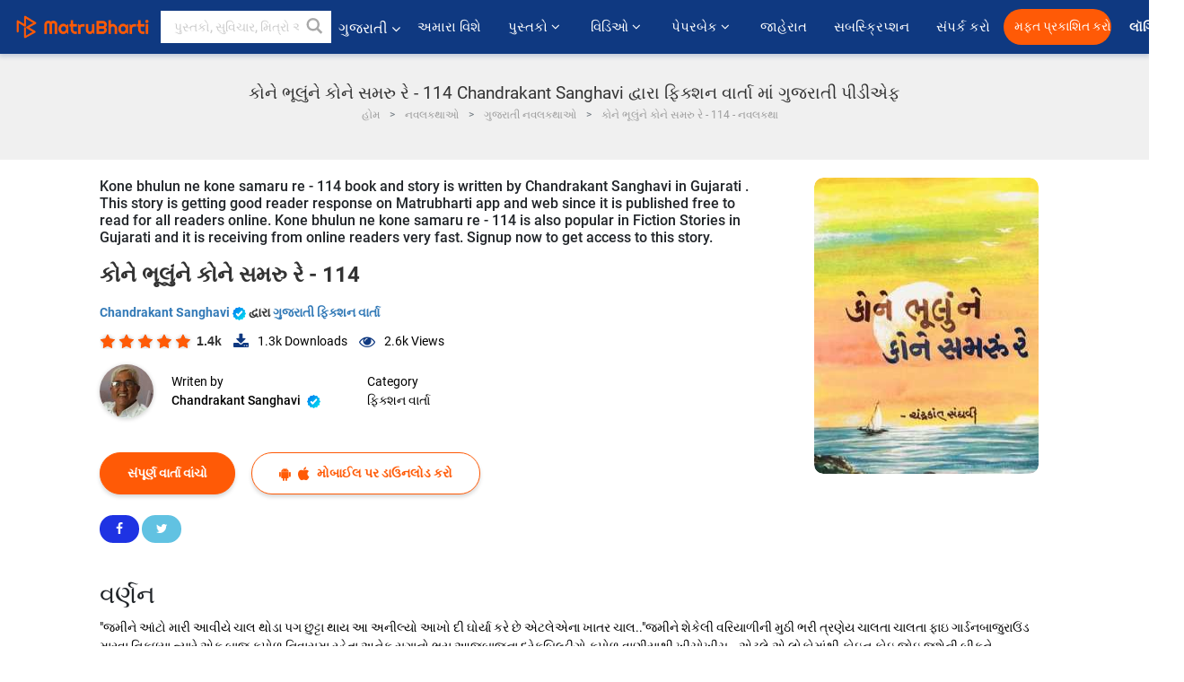

--- FILE ---
content_type: text/html; charset=utf-8
request_url: https://www.google.com/recaptcha/api2/anchor?ar=1&k=6LdW8rcrAAAAAEZUXX8yh4UZDLeW4UN6-85BZ7Ie&co=aHR0cHM6Ly9ndWphcmF0aS5tYXRydWJoYXJ0aS5jb206NDQz&hl=en&v=PoyoqOPhxBO7pBk68S4YbpHZ&size=normal&anchor-ms=20000&execute-ms=30000&cb=kljeuvlruv3i
body_size: 49713
content:
<!DOCTYPE HTML><html dir="ltr" lang="en"><head><meta http-equiv="Content-Type" content="text/html; charset=UTF-8">
<meta http-equiv="X-UA-Compatible" content="IE=edge">
<title>reCAPTCHA</title>
<style type="text/css">
/* cyrillic-ext */
@font-face {
  font-family: 'Roboto';
  font-style: normal;
  font-weight: 400;
  font-stretch: 100%;
  src: url(//fonts.gstatic.com/s/roboto/v48/KFO7CnqEu92Fr1ME7kSn66aGLdTylUAMa3GUBHMdazTgWw.woff2) format('woff2');
  unicode-range: U+0460-052F, U+1C80-1C8A, U+20B4, U+2DE0-2DFF, U+A640-A69F, U+FE2E-FE2F;
}
/* cyrillic */
@font-face {
  font-family: 'Roboto';
  font-style: normal;
  font-weight: 400;
  font-stretch: 100%;
  src: url(//fonts.gstatic.com/s/roboto/v48/KFO7CnqEu92Fr1ME7kSn66aGLdTylUAMa3iUBHMdazTgWw.woff2) format('woff2');
  unicode-range: U+0301, U+0400-045F, U+0490-0491, U+04B0-04B1, U+2116;
}
/* greek-ext */
@font-face {
  font-family: 'Roboto';
  font-style: normal;
  font-weight: 400;
  font-stretch: 100%;
  src: url(//fonts.gstatic.com/s/roboto/v48/KFO7CnqEu92Fr1ME7kSn66aGLdTylUAMa3CUBHMdazTgWw.woff2) format('woff2');
  unicode-range: U+1F00-1FFF;
}
/* greek */
@font-face {
  font-family: 'Roboto';
  font-style: normal;
  font-weight: 400;
  font-stretch: 100%;
  src: url(//fonts.gstatic.com/s/roboto/v48/KFO7CnqEu92Fr1ME7kSn66aGLdTylUAMa3-UBHMdazTgWw.woff2) format('woff2');
  unicode-range: U+0370-0377, U+037A-037F, U+0384-038A, U+038C, U+038E-03A1, U+03A3-03FF;
}
/* math */
@font-face {
  font-family: 'Roboto';
  font-style: normal;
  font-weight: 400;
  font-stretch: 100%;
  src: url(//fonts.gstatic.com/s/roboto/v48/KFO7CnqEu92Fr1ME7kSn66aGLdTylUAMawCUBHMdazTgWw.woff2) format('woff2');
  unicode-range: U+0302-0303, U+0305, U+0307-0308, U+0310, U+0312, U+0315, U+031A, U+0326-0327, U+032C, U+032F-0330, U+0332-0333, U+0338, U+033A, U+0346, U+034D, U+0391-03A1, U+03A3-03A9, U+03B1-03C9, U+03D1, U+03D5-03D6, U+03F0-03F1, U+03F4-03F5, U+2016-2017, U+2034-2038, U+203C, U+2040, U+2043, U+2047, U+2050, U+2057, U+205F, U+2070-2071, U+2074-208E, U+2090-209C, U+20D0-20DC, U+20E1, U+20E5-20EF, U+2100-2112, U+2114-2115, U+2117-2121, U+2123-214F, U+2190, U+2192, U+2194-21AE, U+21B0-21E5, U+21F1-21F2, U+21F4-2211, U+2213-2214, U+2216-22FF, U+2308-230B, U+2310, U+2319, U+231C-2321, U+2336-237A, U+237C, U+2395, U+239B-23B7, U+23D0, U+23DC-23E1, U+2474-2475, U+25AF, U+25B3, U+25B7, U+25BD, U+25C1, U+25CA, U+25CC, U+25FB, U+266D-266F, U+27C0-27FF, U+2900-2AFF, U+2B0E-2B11, U+2B30-2B4C, U+2BFE, U+3030, U+FF5B, U+FF5D, U+1D400-1D7FF, U+1EE00-1EEFF;
}
/* symbols */
@font-face {
  font-family: 'Roboto';
  font-style: normal;
  font-weight: 400;
  font-stretch: 100%;
  src: url(//fonts.gstatic.com/s/roboto/v48/KFO7CnqEu92Fr1ME7kSn66aGLdTylUAMaxKUBHMdazTgWw.woff2) format('woff2');
  unicode-range: U+0001-000C, U+000E-001F, U+007F-009F, U+20DD-20E0, U+20E2-20E4, U+2150-218F, U+2190, U+2192, U+2194-2199, U+21AF, U+21E6-21F0, U+21F3, U+2218-2219, U+2299, U+22C4-22C6, U+2300-243F, U+2440-244A, U+2460-24FF, U+25A0-27BF, U+2800-28FF, U+2921-2922, U+2981, U+29BF, U+29EB, U+2B00-2BFF, U+4DC0-4DFF, U+FFF9-FFFB, U+10140-1018E, U+10190-1019C, U+101A0, U+101D0-101FD, U+102E0-102FB, U+10E60-10E7E, U+1D2C0-1D2D3, U+1D2E0-1D37F, U+1F000-1F0FF, U+1F100-1F1AD, U+1F1E6-1F1FF, U+1F30D-1F30F, U+1F315, U+1F31C, U+1F31E, U+1F320-1F32C, U+1F336, U+1F378, U+1F37D, U+1F382, U+1F393-1F39F, U+1F3A7-1F3A8, U+1F3AC-1F3AF, U+1F3C2, U+1F3C4-1F3C6, U+1F3CA-1F3CE, U+1F3D4-1F3E0, U+1F3ED, U+1F3F1-1F3F3, U+1F3F5-1F3F7, U+1F408, U+1F415, U+1F41F, U+1F426, U+1F43F, U+1F441-1F442, U+1F444, U+1F446-1F449, U+1F44C-1F44E, U+1F453, U+1F46A, U+1F47D, U+1F4A3, U+1F4B0, U+1F4B3, U+1F4B9, U+1F4BB, U+1F4BF, U+1F4C8-1F4CB, U+1F4D6, U+1F4DA, U+1F4DF, U+1F4E3-1F4E6, U+1F4EA-1F4ED, U+1F4F7, U+1F4F9-1F4FB, U+1F4FD-1F4FE, U+1F503, U+1F507-1F50B, U+1F50D, U+1F512-1F513, U+1F53E-1F54A, U+1F54F-1F5FA, U+1F610, U+1F650-1F67F, U+1F687, U+1F68D, U+1F691, U+1F694, U+1F698, U+1F6AD, U+1F6B2, U+1F6B9-1F6BA, U+1F6BC, U+1F6C6-1F6CF, U+1F6D3-1F6D7, U+1F6E0-1F6EA, U+1F6F0-1F6F3, U+1F6F7-1F6FC, U+1F700-1F7FF, U+1F800-1F80B, U+1F810-1F847, U+1F850-1F859, U+1F860-1F887, U+1F890-1F8AD, U+1F8B0-1F8BB, U+1F8C0-1F8C1, U+1F900-1F90B, U+1F93B, U+1F946, U+1F984, U+1F996, U+1F9E9, U+1FA00-1FA6F, U+1FA70-1FA7C, U+1FA80-1FA89, U+1FA8F-1FAC6, U+1FACE-1FADC, U+1FADF-1FAE9, U+1FAF0-1FAF8, U+1FB00-1FBFF;
}
/* vietnamese */
@font-face {
  font-family: 'Roboto';
  font-style: normal;
  font-weight: 400;
  font-stretch: 100%;
  src: url(//fonts.gstatic.com/s/roboto/v48/KFO7CnqEu92Fr1ME7kSn66aGLdTylUAMa3OUBHMdazTgWw.woff2) format('woff2');
  unicode-range: U+0102-0103, U+0110-0111, U+0128-0129, U+0168-0169, U+01A0-01A1, U+01AF-01B0, U+0300-0301, U+0303-0304, U+0308-0309, U+0323, U+0329, U+1EA0-1EF9, U+20AB;
}
/* latin-ext */
@font-face {
  font-family: 'Roboto';
  font-style: normal;
  font-weight: 400;
  font-stretch: 100%;
  src: url(//fonts.gstatic.com/s/roboto/v48/KFO7CnqEu92Fr1ME7kSn66aGLdTylUAMa3KUBHMdazTgWw.woff2) format('woff2');
  unicode-range: U+0100-02BA, U+02BD-02C5, U+02C7-02CC, U+02CE-02D7, U+02DD-02FF, U+0304, U+0308, U+0329, U+1D00-1DBF, U+1E00-1E9F, U+1EF2-1EFF, U+2020, U+20A0-20AB, U+20AD-20C0, U+2113, U+2C60-2C7F, U+A720-A7FF;
}
/* latin */
@font-face {
  font-family: 'Roboto';
  font-style: normal;
  font-weight: 400;
  font-stretch: 100%;
  src: url(//fonts.gstatic.com/s/roboto/v48/KFO7CnqEu92Fr1ME7kSn66aGLdTylUAMa3yUBHMdazQ.woff2) format('woff2');
  unicode-range: U+0000-00FF, U+0131, U+0152-0153, U+02BB-02BC, U+02C6, U+02DA, U+02DC, U+0304, U+0308, U+0329, U+2000-206F, U+20AC, U+2122, U+2191, U+2193, U+2212, U+2215, U+FEFF, U+FFFD;
}
/* cyrillic-ext */
@font-face {
  font-family: 'Roboto';
  font-style: normal;
  font-weight: 500;
  font-stretch: 100%;
  src: url(//fonts.gstatic.com/s/roboto/v48/KFO7CnqEu92Fr1ME7kSn66aGLdTylUAMa3GUBHMdazTgWw.woff2) format('woff2');
  unicode-range: U+0460-052F, U+1C80-1C8A, U+20B4, U+2DE0-2DFF, U+A640-A69F, U+FE2E-FE2F;
}
/* cyrillic */
@font-face {
  font-family: 'Roboto';
  font-style: normal;
  font-weight: 500;
  font-stretch: 100%;
  src: url(//fonts.gstatic.com/s/roboto/v48/KFO7CnqEu92Fr1ME7kSn66aGLdTylUAMa3iUBHMdazTgWw.woff2) format('woff2');
  unicode-range: U+0301, U+0400-045F, U+0490-0491, U+04B0-04B1, U+2116;
}
/* greek-ext */
@font-face {
  font-family: 'Roboto';
  font-style: normal;
  font-weight: 500;
  font-stretch: 100%;
  src: url(//fonts.gstatic.com/s/roboto/v48/KFO7CnqEu92Fr1ME7kSn66aGLdTylUAMa3CUBHMdazTgWw.woff2) format('woff2');
  unicode-range: U+1F00-1FFF;
}
/* greek */
@font-face {
  font-family: 'Roboto';
  font-style: normal;
  font-weight: 500;
  font-stretch: 100%;
  src: url(//fonts.gstatic.com/s/roboto/v48/KFO7CnqEu92Fr1ME7kSn66aGLdTylUAMa3-UBHMdazTgWw.woff2) format('woff2');
  unicode-range: U+0370-0377, U+037A-037F, U+0384-038A, U+038C, U+038E-03A1, U+03A3-03FF;
}
/* math */
@font-face {
  font-family: 'Roboto';
  font-style: normal;
  font-weight: 500;
  font-stretch: 100%;
  src: url(//fonts.gstatic.com/s/roboto/v48/KFO7CnqEu92Fr1ME7kSn66aGLdTylUAMawCUBHMdazTgWw.woff2) format('woff2');
  unicode-range: U+0302-0303, U+0305, U+0307-0308, U+0310, U+0312, U+0315, U+031A, U+0326-0327, U+032C, U+032F-0330, U+0332-0333, U+0338, U+033A, U+0346, U+034D, U+0391-03A1, U+03A3-03A9, U+03B1-03C9, U+03D1, U+03D5-03D6, U+03F0-03F1, U+03F4-03F5, U+2016-2017, U+2034-2038, U+203C, U+2040, U+2043, U+2047, U+2050, U+2057, U+205F, U+2070-2071, U+2074-208E, U+2090-209C, U+20D0-20DC, U+20E1, U+20E5-20EF, U+2100-2112, U+2114-2115, U+2117-2121, U+2123-214F, U+2190, U+2192, U+2194-21AE, U+21B0-21E5, U+21F1-21F2, U+21F4-2211, U+2213-2214, U+2216-22FF, U+2308-230B, U+2310, U+2319, U+231C-2321, U+2336-237A, U+237C, U+2395, U+239B-23B7, U+23D0, U+23DC-23E1, U+2474-2475, U+25AF, U+25B3, U+25B7, U+25BD, U+25C1, U+25CA, U+25CC, U+25FB, U+266D-266F, U+27C0-27FF, U+2900-2AFF, U+2B0E-2B11, U+2B30-2B4C, U+2BFE, U+3030, U+FF5B, U+FF5D, U+1D400-1D7FF, U+1EE00-1EEFF;
}
/* symbols */
@font-face {
  font-family: 'Roboto';
  font-style: normal;
  font-weight: 500;
  font-stretch: 100%;
  src: url(//fonts.gstatic.com/s/roboto/v48/KFO7CnqEu92Fr1ME7kSn66aGLdTylUAMaxKUBHMdazTgWw.woff2) format('woff2');
  unicode-range: U+0001-000C, U+000E-001F, U+007F-009F, U+20DD-20E0, U+20E2-20E4, U+2150-218F, U+2190, U+2192, U+2194-2199, U+21AF, U+21E6-21F0, U+21F3, U+2218-2219, U+2299, U+22C4-22C6, U+2300-243F, U+2440-244A, U+2460-24FF, U+25A0-27BF, U+2800-28FF, U+2921-2922, U+2981, U+29BF, U+29EB, U+2B00-2BFF, U+4DC0-4DFF, U+FFF9-FFFB, U+10140-1018E, U+10190-1019C, U+101A0, U+101D0-101FD, U+102E0-102FB, U+10E60-10E7E, U+1D2C0-1D2D3, U+1D2E0-1D37F, U+1F000-1F0FF, U+1F100-1F1AD, U+1F1E6-1F1FF, U+1F30D-1F30F, U+1F315, U+1F31C, U+1F31E, U+1F320-1F32C, U+1F336, U+1F378, U+1F37D, U+1F382, U+1F393-1F39F, U+1F3A7-1F3A8, U+1F3AC-1F3AF, U+1F3C2, U+1F3C4-1F3C6, U+1F3CA-1F3CE, U+1F3D4-1F3E0, U+1F3ED, U+1F3F1-1F3F3, U+1F3F5-1F3F7, U+1F408, U+1F415, U+1F41F, U+1F426, U+1F43F, U+1F441-1F442, U+1F444, U+1F446-1F449, U+1F44C-1F44E, U+1F453, U+1F46A, U+1F47D, U+1F4A3, U+1F4B0, U+1F4B3, U+1F4B9, U+1F4BB, U+1F4BF, U+1F4C8-1F4CB, U+1F4D6, U+1F4DA, U+1F4DF, U+1F4E3-1F4E6, U+1F4EA-1F4ED, U+1F4F7, U+1F4F9-1F4FB, U+1F4FD-1F4FE, U+1F503, U+1F507-1F50B, U+1F50D, U+1F512-1F513, U+1F53E-1F54A, U+1F54F-1F5FA, U+1F610, U+1F650-1F67F, U+1F687, U+1F68D, U+1F691, U+1F694, U+1F698, U+1F6AD, U+1F6B2, U+1F6B9-1F6BA, U+1F6BC, U+1F6C6-1F6CF, U+1F6D3-1F6D7, U+1F6E0-1F6EA, U+1F6F0-1F6F3, U+1F6F7-1F6FC, U+1F700-1F7FF, U+1F800-1F80B, U+1F810-1F847, U+1F850-1F859, U+1F860-1F887, U+1F890-1F8AD, U+1F8B0-1F8BB, U+1F8C0-1F8C1, U+1F900-1F90B, U+1F93B, U+1F946, U+1F984, U+1F996, U+1F9E9, U+1FA00-1FA6F, U+1FA70-1FA7C, U+1FA80-1FA89, U+1FA8F-1FAC6, U+1FACE-1FADC, U+1FADF-1FAE9, U+1FAF0-1FAF8, U+1FB00-1FBFF;
}
/* vietnamese */
@font-face {
  font-family: 'Roboto';
  font-style: normal;
  font-weight: 500;
  font-stretch: 100%;
  src: url(//fonts.gstatic.com/s/roboto/v48/KFO7CnqEu92Fr1ME7kSn66aGLdTylUAMa3OUBHMdazTgWw.woff2) format('woff2');
  unicode-range: U+0102-0103, U+0110-0111, U+0128-0129, U+0168-0169, U+01A0-01A1, U+01AF-01B0, U+0300-0301, U+0303-0304, U+0308-0309, U+0323, U+0329, U+1EA0-1EF9, U+20AB;
}
/* latin-ext */
@font-face {
  font-family: 'Roboto';
  font-style: normal;
  font-weight: 500;
  font-stretch: 100%;
  src: url(//fonts.gstatic.com/s/roboto/v48/KFO7CnqEu92Fr1ME7kSn66aGLdTylUAMa3KUBHMdazTgWw.woff2) format('woff2');
  unicode-range: U+0100-02BA, U+02BD-02C5, U+02C7-02CC, U+02CE-02D7, U+02DD-02FF, U+0304, U+0308, U+0329, U+1D00-1DBF, U+1E00-1E9F, U+1EF2-1EFF, U+2020, U+20A0-20AB, U+20AD-20C0, U+2113, U+2C60-2C7F, U+A720-A7FF;
}
/* latin */
@font-face {
  font-family: 'Roboto';
  font-style: normal;
  font-weight: 500;
  font-stretch: 100%;
  src: url(//fonts.gstatic.com/s/roboto/v48/KFO7CnqEu92Fr1ME7kSn66aGLdTylUAMa3yUBHMdazQ.woff2) format('woff2');
  unicode-range: U+0000-00FF, U+0131, U+0152-0153, U+02BB-02BC, U+02C6, U+02DA, U+02DC, U+0304, U+0308, U+0329, U+2000-206F, U+20AC, U+2122, U+2191, U+2193, U+2212, U+2215, U+FEFF, U+FFFD;
}
/* cyrillic-ext */
@font-face {
  font-family: 'Roboto';
  font-style: normal;
  font-weight: 900;
  font-stretch: 100%;
  src: url(//fonts.gstatic.com/s/roboto/v48/KFO7CnqEu92Fr1ME7kSn66aGLdTylUAMa3GUBHMdazTgWw.woff2) format('woff2');
  unicode-range: U+0460-052F, U+1C80-1C8A, U+20B4, U+2DE0-2DFF, U+A640-A69F, U+FE2E-FE2F;
}
/* cyrillic */
@font-face {
  font-family: 'Roboto';
  font-style: normal;
  font-weight: 900;
  font-stretch: 100%;
  src: url(//fonts.gstatic.com/s/roboto/v48/KFO7CnqEu92Fr1ME7kSn66aGLdTylUAMa3iUBHMdazTgWw.woff2) format('woff2');
  unicode-range: U+0301, U+0400-045F, U+0490-0491, U+04B0-04B1, U+2116;
}
/* greek-ext */
@font-face {
  font-family: 'Roboto';
  font-style: normal;
  font-weight: 900;
  font-stretch: 100%;
  src: url(//fonts.gstatic.com/s/roboto/v48/KFO7CnqEu92Fr1ME7kSn66aGLdTylUAMa3CUBHMdazTgWw.woff2) format('woff2');
  unicode-range: U+1F00-1FFF;
}
/* greek */
@font-face {
  font-family: 'Roboto';
  font-style: normal;
  font-weight: 900;
  font-stretch: 100%;
  src: url(//fonts.gstatic.com/s/roboto/v48/KFO7CnqEu92Fr1ME7kSn66aGLdTylUAMa3-UBHMdazTgWw.woff2) format('woff2');
  unicode-range: U+0370-0377, U+037A-037F, U+0384-038A, U+038C, U+038E-03A1, U+03A3-03FF;
}
/* math */
@font-face {
  font-family: 'Roboto';
  font-style: normal;
  font-weight: 900;
  font-stretch: 100%;
  src: url(//fonts.gstatic.com/s/roboto/v48/KFO7CnqEu92Fr1ME7kSn66aGLdTylUAMawCUBHMdazTgWw.woff2) format('woff2');
  unicode-range: U+0302-0303, U+0305, U+0307-0308, U+0310, U+0312, U+0315, U+031A, U+0326-0327, U+032C, U+032F-0330, U+0332-0333, U+0338, U+033A, U+0346, U+034D, U+0391-03A1, U+03A3-03A9, U+03B1-03C9, U+03D1, U+03D5-03D6, U+03F0-03F1, U+03F4-03F5, U+2016-2017, U+2034-2038, U+203C, U+2040, U+2043, U+2047, U+2050, U+2057, U+205F, U+2070-2071, U+2074-208E, U+2090-209C, U+20D0-20DC, U+20E1, U+20E5-20EF, U+2100-2112, U+2114-2115, U+2117-2121, U+2123-214F, U+2190, U+2192, U+2194-21AE, U+21B0-21E5, U+21F1-21F2, U+21F4-2211, U+2213-2214, U+2216-22FF, U+2308-230B, U+2310, U+2319, U+231C-2321, U+2336-237A, U+237C, U+2395, U+239B-23B7, U+23D0, U+23DC-23E1, U+2474-2475, U+25AF, U+25B3, U+25B7, U+25BD, U+25C1, U+25CA, U+25CC, U+25FB, U+266D-266F, U+27C0-27FF, U+2900-2AFF, U+2B0E-2B11, U+2B30-2B4C, U+2BFE, U+3030, U+FF5B, U+FF5D, U+1D400-1D7FF, U+1EE00-1EEFF;
}
/* symbols */
@font-face {
  font-family: 'Roboto';
  font-style: normal;
  font-weight: 900;
  font-stretch: 100%;
  src: url(//fonts.gstatic.com/s/roboto/v48/KFO7CnqEu92Fr1ME7kSn66aGLdTylUAMaxKUBHMdazTgWw.woff2) format('woff2');
  unicode-range: U+0001-000C, U+000E-001F, U+007F-009F, U+20DD-20E0, U+20E2-20E4, U+2150-218F, U+2190, U+2192, U+2194-2199, U+21AF, U+21E6-21F0, U+21F3, U+2218-2219, U+2299, U+22C4-22C6, U+2300-243F, U+2440-244A, U+2460-24FF, U+25A0-27BF, U+2800-28FF, U+2921-2922, U+2981, U+29BF, U+29EB, U+2B00-2BFF, U+4DC0-4DFF, U+FFF9-FFFB, U+10140-1018E, U+10190-1019C, U+101A0, U+101D0-101FD, U+102E0-102FB, U+10E60-10E7E, U+1D2C0-1D2D3, U+1D2E0-1D37F, U+1F000-1F0FF, U+1F100-1F1AD, U+1F1E6-1F1FF, U+1F30D-1F30F, U+1F315, U+1F31C, U+1F31E, U+1F320-1F32C, U+1F336, U+1F378, U+1F37D, U+1F382, U+1F393-1F39F, U+1F3A7-1F3A8, U+1F3AC-1F3AF, U+1F3C2, U+1F3C4-1F3C6, U+1F3CA-1F3CE, U+1F3D4-1F3E0, U+1F3ED, U+1F3F1-1F3F3, U+1F3F5-1F3F7, U+1F408, U+1F415, U+1F41F, U+1F426, U+1F43F, U+1F441-1F442, U+1F444, U+1F446-1F449, U+1F44C-1F44E, U+1F453, U+1F46A, U+1F47D, U+1F4A3, U+1F4B0, U+1F4B3, U+1F4B9, U+1F4BB, U+1F4BF, U+1F4C8-1F4CB, U+1F4D6, U+1F4DA, U+1F4DF, U+1F4E3-1F4E6, U+1F4EA-1F4ED, U+1F4F7, U+1F4F9-1F4FB, U+1F4FD-1F4FE, U+1F503, U+1F507-1F50B, U+1F50D, U+1F512-1F513, U+1F53E-1F54A, U+1F54F-1F5FA, U+1F610, U+1F650-1F67F, U+1F687, U+1F68D, U+1F691, U+1F694, U+1F698, U+1F6AD, U+1F6B2, U+1F6B9-1F6BA, U+1F6BC, U+1F6C6-1F6CF, U+1F6D3-1F6D7, U+1F6E0-1F6EA, U+1F6F0-1F6F3, U+1F6F7-1F6FC, U+1F700-1F7FF, U+1F800-1F80B, U+1F810-1F847, U+1F850-1F859, U+1F860-1F887, U+1F890-1F8AD, U+1F8B0-1F8BB, U+1F8C0-1F8C1, U+1F900-1F90B, U+1F93B, U+1F946, U+1F984, U+1F996, U+1F9E9, U+1FA00-1FA6F, U+1FA70-1FA7C, U+1FA80-1FA89, U+1FA8F-1FAC6, U+1FACE-1FADC, U+1FADF-1FAE9, U+1FAF0-1FAF8, U+1FB00-1FBFF;
}
/* vietnamese */
@font-face {
  font-family: 'Roboto';
  font-style: normal;
  font-weight: 900;
  font-stretch: 100%;
  src: url(//fonts.gstatic.com/s/roboto/v48/KFO7CnqEu92Fr1ME7kSn66aGLdTylUAMa3OUBHMdazTgWw.woff2) format('woff2');
  unicode-range: U+0102-0103, U+0110-0111, U+0128-0129, U+0168-0169, U+01A0-01A1, U+01AF-01B0, U+0300-0301, U+0303-0304, U+0308-0309, U+0323, U+0329, U+1EA0-1EF9, U+20AB;
}
/* latin-ext */
@font-face {
  font-family: 'Roboto';
  font-style: normal;
  font-weight: 900;
  font-stretch: 100%;
  src: url(//fonts.gstatic.com/s/roboto/v48/KFO7CnqEu92Fr1ME7kSn66aGLdTylUAMa3KUBHMdazTgWw.woff2) format('woff2');
  unicode-range: U+0100-02BA, U+02BD-02C5, U+02C7-02CC, U+02CE-02D7, U+02DD-02FF, U+0304, U+0308, U+0329, U+1D00-1DBF, U+1E00-1E9F, U+1EF2-1EFF, U+2020, U+20A0-20AB, U+20AD-20C0, U+2113, U+2C60-2C7F, U+A720-A7FF;
}
/* latin */
@font-face {
  font-family: 'Roboto';
  font-style: normal;
  font-weight: 900;
  font-stretch: 100%;
  src: url(//fonts.gstatic.com/s/roboto/v48/KFO7CnqEu92Fr1ME7kSn66aGLdTylUAMa3yUBHMdazQ.woff2) format('woff2');
  unicode-range: U+0000-00FF, U+0131, U+0152-0153, U+02BB-02BC, U+02C6, U+02DA, U+02DC, U+0304, U+0308, U+0329, U+2000-206F, U+20AC, U+2122, U+2191, U+2193, U+2212, U+2215, U+FEFF, U+FFFD;
}

</style>
<link rel="stylesheet" type="text/css" href="https://www.gstatic.com/recaptcha/releases/PoyoqOPhxBO7pBk68S4YbpHZ/styles__ltr.css">
<script nonce="79PUXE39OrcJVBp3BZfxkw" type="text/javascript">window['__recaptcha_api'] = 'https://www.google.com/recaptcha/api2/';</script>
<script type="text/javascript" src="https://www.gstatic.com/recaptcha/releases/PoyoqOPhxBO7pBk68S4YbpHZ/recaptcha__en.js" nonce="79PUXE39OrcJVBp3BZfxkw">
      
    </script></head>
<body><div id="rc-anchor-alert" class="rc-anchor-alert"></div>
<input type="hidden" id="recaptcha-token" value="[base64]">
<script type="text/javascript" nonce="79PUXE39OrcJVBp3BZfxkw">
      recaptcha.anchor.Main.init("[\x22ainput\x22,[\x22bgdata\x22,\x22\x22,\[base64]/[base64]/[base64]/ZyhXLGgpOnEoW04sMjEsbF0sVywwKSxoKSxmYWxzZSxmYWxzZSl9Y2F0Y2goayl7RygzNTgsVyk/[base64]/[base64]/[base64]/[base64]/[base64]/[base64]/[base64]/bmV3IEJbT10oRFswXSk6dz09Mj9uZXcgQltPXShEWzBdLERbMV0pOnc9PTM/bmV3IEJbT10oRFswXSxEWzFdLERbMl0pOnc9PTQ/[base64]/[base64]/[base64]/[base64]/[base64]\\u003d\x22,\[base64]\\u003d\\u003d\x22,\[base64]/woPDkcO5woQnwq3DosKhwrbCosKyVT44wpbChlHDs2oiwqvCocKjwpY/H8KZw5dcBsKqwrMMC8KFwqDCpcKUXMOkFcKQw7PCnUrDnMK3w6onX8OrKsK/WsO4w6nCrcOoPcOyYwLDoCQsw5lfw6LDqMOzK8O4EMOfKMOKH00GRQPCuwjCm8KVPiBew6cQw6PDlUNfNRLCviNmZsOLIsOBw4nDqsOzwrnCtATCs2TDil97w4fCtifCjMOIwp3DkjbDpcKlwpdmw5Nvw60Iw6oqOS/CsgfDtV8Hw4HCixFMG8OMwoo+wo5pB8K/[base64]/WA3Co8KnwoIvwop3wqrCl8Kiw5rDiktjazBNw7JFG08VRCPDlcKgwqt4bUNWc2shwr3CnHXDuXzDlj3Ctj/Do8KHeioFw6nDjh1Uw4DChcOYAgnDhcOXeMK5wqZ3SsK6w5BVOD7DlG7DnULDilpXwolFw6crVcKFw7kfwppPMhV/[base64]/[base64]/DqsOQw5ExJlnChcObYBFGIcKFw6fCq8KhwpXCncOkwrXDh8KCw4vCoUMwMsOzwpRoYxhTwr/CkwTCucKEworDrMK8FcKXwoDCksOgwonClwE5wrN2aMKMwrBWw7Eew5PCtsOFSWnDi3HDgDF0w4NUIcOLwpvDs8KedsOlw5fCiMKvw7FLNTDDjsK+wrbCvcOSYX7DuV12wqrDgS0/w7bCvnHCowRacEZeUcORInlJWlDDu3PCscOjw7PCssOZEW3CqE/[base64]/[base64]/Cp8Kbw5wRNMKsV8OmTwlTw5R0wqPCnCzCjsKgw4HCncK3w4jDgBElwoXDqkY4wpDCssKyWsORwo3CpMODfBHDq8KfTMKfEsKvw6p+H8OUYGDDlcKmBGHDmcOywrfDi8OrLMKJw4/[base64]/Co2FCAMKNwpnCuGkHwpbDosONFcOnw6bCmMO8R3BSw53CkBwQwoHCqMKyJ0QoesKgFADCpcKDwpzDuB1yCsK4N33DkcKzeyscYMOBOnBnw6PDun0Xw7gwM2vDt8OpwqPDl8OfwrvDscOjVMO/[base64]/DhkDChj7Dsic6wr46P8Ogw5JgUsOedsKpBcOiwrJFJzbDocK/w45PGcO3wqlqwqjClhtYw7LDpW1mfExXFgTChMK5w6ogwrTDq8Odw49ww4bDthYQw78JQMKNasO0L8KgwqrCiMKgJDHCigM1w4Mswrg8woYew4pjLsKcw7LCtgo8T8O2PXrDr8KkbnPCs2t4YlLDmi3DmQLDlsK1wpsmwoh5NRfDmBA6wo/DmcKQw4F7RsK1PiPDpDzCnMO0w50dL8Otw4BSBcKywpLCssOzw7rDnMKtw55Lw7QVBMO0w4gjw6DCviRDQsOOw5DChX1jwqfCtMKGEC9lw4hCwpLCh8KrwpsfKcKXwp4/worCssO1CsK7RMKsw4w5XT3Cm8OXwox9fDfCnGDCtwhKw5/Cr0sxwofCjsOuN8KnPzMGwozDpsKAOW/Dg8KWImnDoxTDrz7Dgn8vQMO/RMKZWMO5w7Z/w6s/wqfDgsKZwoHCgDDClcOFw6cSw4vDpFXDnxZlKBI+NAbCmsKfwqAOAcOjwqhEwq4vwqhfacKnw4PCt8OFTWNZDcOMwrxfw6vCkQxRKsOnamrCm8K9HMK/[base64]/wqXDpcOlw4l8GHsxwopwesKvFgjDgsKHwpUKw5HDl8OnAsKJEsOtT8OZA8KTw5bDp8O9wobDoA7Co8OvYcOhwr88ImDDoQzCpcKjw7bDp8Ktw4TCiyLCu8KpwrkPasK1ZsKJcUAVw5V+woYaJlYRF8OyXxHCpBbCjsO7FT/CtQ/CiG8ANMKtwrfDmsOBwpNFw5gawolrAMO/DcKADcKrw5IhVMK8w4UiCwTDhsK2csKVwrvDgcOvOsKJBAHCk0RWw6pIVCPCphU5OMKkwqrDpifDvDtkM8OdCGfCtAjChsO3U8OSwoPDtHFyMsOHNsO6wqIjwr/DkCzDv18Xw5LDtcKIcsOhBsOzw7xjw5pyWMOzNQ0Mw7UXAEPDhsKZw5lwJcOowrbDv1hZMMOJwq7Do8Ojw5zDoFISesK6JcKrwo80HE41w59AworClcOww68BXQ/[base64]/DuUgpwpAwwrbDkGFodsK9WiZmw5DChTTCgcOvUcOTXsOtw5nDgMKIbMK2w7jDmcOPwqQQY3cowqvCrMKZw5JzccOedcKZwpd8esKowoxPw6rCv8KycsOTw6/[base64]/DtsObw5dPCT/DhEjDncOaw549wqHDiXLDoQkvwrnCoijCtMOmP2Z7K0nCkmTDn8OWwoDDsMKrQzLDtkTDusOKFsOCw4/CkUNUwos8EMKwQzFhScO+w54Kwq/[base64]/HMOew7PDjMOoEcO3w5I7C8KSwqxgwpgWwqzCmMK2V8KdwovCkMOsI8Onw5rDlMOuw7zDtUPDlhRnw70VIMKPwofDgsKAbsKiw4vDi8O0IlgQw4fDtsOfJ8KvesKWwpwjTMOrMMKBw5VcXcKfWhZxwqPCj8OJIGl1XcKxwonCpw5Qdm/Cj8OrBcKRSnUuSHDDqsKqBxhLblkCDcK8QgDDhcOiXMKvC8OdwqLCnsKedT/[base64]/DncOMOWUBw7NUGSBVGcOREsOZGsKKwpVHwqBFNhAKw4fDnFFLw5Myw6rCqzMiwpTChcOOwrTCpzxkRix6axbClMOLChcdwoAifsOJw51ee8OIKMK4w73Duj3DicOIw6TCsiAuwq/DjzzCvcKFTsKDw53CqTVpw4pJG8OLw5dPXkPCnUBvVcOkwq3CrsOMw5zCoC10woYBeDLCuFDDrTTDl8ONeiVtw7DDjcKkw4TDqMKAw4vCucOrHU/[base64]/CicO4MXAiMV3DmsOlwqjCiE4kV8Ohw53ChzoNOxPCtFXDu30Uw4xMCsObworCp8KzD3w4w7LCs3vCrBkjw4wDwpjCk3VNZxgSwozCmcK4LMKhHzfClGfDg8KnwpnDk11jVcKiTU/[base64]/CpsOUXVDDosOtwp7Cjxs4ZcOmVMONw68UecOUw6rCmy4swpDDh8OlY2DDnRXDpMKUw7XDgF3ClENyCsKcGAbDpUbCmMOsw6sFZcKVTRgZRMKmw6vCoC3DosK/P8O5w6fCt8Krw5Q+UBvDs1rDswI7w71WwrzDqcKxwr/CmsKww4/CuydwQMKWeksyM3nDp3QGwr7Du1XCqHHCpcOkw7psw69bAsK6J8KZRMKmw7M6RAzDksKCw7N5fsKicRDCvMKWwo7DnsOkCkzCnmVdZcK9w7vDhFXCj0HDmWfCsMKTaMOFwo5Ue8OFKSpHNsOBw6jCqsK2w4dQCCPDhsOIwq7CtWjDgTXDtnUCZcOWVcOQwq/CksOowpbCqx3DqsONGMKvAnPCocKcwpRXWmrDqB/DscOPQQhyw5tAw6dKw75dw63CuMOtJMOpw6vCoMOpfjoMwowhw5Qwa8OvJ39TwpBSw6PCisOAZjZLLsOSwrXDt8OHwq7CsyYnBMOhJ8KqdzoUUUvCiG4Yw5vDtsOpwrXCqsKkw6DDo8OowqUrwpjDgC4Mwpp/D0NqGsKDw7XDg3/CgCTDv3J6w4DCksKMBHjCjgxdWW/CvnTCv2sgwolpw4HDnMKSw4TDsFHDusKxw7LCrcOAwohnH8OHLsOhOxZ2KVwEHcK4w4hdwqhywplTw70Qw6lrw5ARw6nDtsO+MjREwrlHekLDlsKmGsKAw53Cs8K8M8OHFj7Dpi/DlcKqGTXCnsK/wqHCsMOsZ8OZd8O5IcK4eRrDtMKXbxI0w7IEGMOiw5Evwp/Dm8KgMjB7wqwrQcKjfMKcESHDrEPDosKqe8OXUcOsZMKwZ1d3w4E2wqsgw6RbUsOpw5XClFrDhMO9w67Ck8O4w5rCi8KYw6fCmMOgw6rDhDZTUVNqYMKuwpw+NXXCnxzDrCvCk8KzOsKKw4ISdcKWJsKjDMONdkFUdsOzDAkrKSDCo3jDvDBPcMORwq7Dq8Ktw7BPOi/DrAdrw7PDkTHDgQNLwqjDusOZNxzChxDCtsKjLzDDi1fCmMKyNsO3acOtw7HDgMKWw4g/w5HCqsKOeTzCl2TCo17Ckk84w4DDmUwTQVMIP8OjTMKbw7rDvsKMO8OAwrFBd8O8w6DDpcOVw6zCmMKuw4TCnjvCpUnClG9EY0vDlxDDh1PCusOUcsK1YUF8LU/CgsKLbnfDhcK9w7nDsMOTXjpxwqTClhfDh8Kfwq18w5I1GcKKKcK0aMKRNCjDnxzCgcO0IHNcw5dqwo1YwrDDiGw7TGcyG8O1w4llSn7CmMKCdMKzHcOVw755w6PDrg/Ci0LClw/DhsKWLsKgGil+NmgZcMKXB8KjGcO9IjcswpTDtCzCusO4W8OWwozClcONw6k/QsKUw57CtgTDssOSwrjCvQ8ow4lGw5nDvcK5wqvCiT7Dt0Aiw6jCqMKmw5wqwqPDnQscwr/Ck3lnOcOoM8OzwpRtw7luw5bCn8OaAh5Xw7lIw7/CgV3DnXPDhULDnH8qw7EhMMKYUTzDsThCU0Qmf8K8woLCoBhaw7vDg8Ouwo/DgnEJZmgsw47CsV/[base64]/V3DCuSjCksKgP8KPan7CmHVTVcKDwqRBw5BRwpzCv8OnwrvCiMK9A8O6akzDoMObwpnCvAdGwrUveMKfw7hOVsOkMFPCqWLCvCkcHsK7cF7DncK+wqzCkSbDvj/DusKsZG5/wrjCtQ7CpQfCgRB2HMKKZcOSCULDosKawoLDmsK/cyLCsmhwK8KWEsKPwqgtw7zCkcO+F8Kkw4zCtRfCoR3CskUQdMKCSD0bw7DCsRlEYcKnwqTCh1LCoj8MwoFfwo8eMWDChk/Dg0/DjAXDu0DDiCPChMOfwo9Xw4piw57CkEFEwqBDwpnCqSLCgMKNw6/[base64]/CuS/Dnk/DvBV4L8O+wrJAw7grB8OZwpDDmsKXVi/[base64]/Co37ClsKDwr/DqcKrwpzCsQ7ChsK2d0rDp8OewobDlMKdwqnDhcOfJVTCmCvDj8OUw5LDj8OWXcKxw6jDu1gkFB0ZQ8Onf1ZcScO3HsOSAUZ1wq/Ds8O9acOTREQiwofDlU0Ww54xCsKuwrfDu3Iqw7g3JMKtw6bCr8OKwo/DkMK3U8ObWABWUgvDpMO5wrwxwpJtTG0Mw5nDtnTDnMKjwovCpcOXwqfCgMOrw40PXMOdYQHCtFHCgMOZwoNmBMKgIRPCsSfDnsO0w5nDlMKbfzrCh8KXNwbCrmosAMOzwqzDr8Khw5QOH2dNd0HCjsK4w6EecsOjAk/[base64]/[base64]/w6bCt8KJcMOkwrluAsKfKMKUSnV4w4DDoS3DiMO8wr3DhnjCvQ3DsjxIYGQXPFA1V8KxwqAywpFZNWIPw6XDvxdqw5vCvEh4wqU6JEjCq0gmw4fCksK/w4dBFCXCj2TDtcOeNMKqwq7CnW88OsKgwoDDrcKrNTArwo/[base64]/w43DssOKSR1rw4jCn8KPwrxPKMO9w6XCm17CtcO+w7xPw5XCosKBwoXCg8KOw7XDgcKNwpBfw7LDm8OBYjseccKhw6TDk8Kow4dWHSMNw7hjeAfDoibCu8O2wovCq8K1ZMO4SifDvyg0w4s+wrdVwqPCsWfDo8O3ZRjDn27DmMKhwq/[base64]/CscOkS3/DjcOzR13DuiZAT3luw61XwqE/w4/Cp8KEwq7CmcKpwroYBBDDu0cVw43CssKiURN0w55Hw5Ntw77CiMKmw4LDsMK0SSlOwq4fwppdIy7DuMK8w6YHwo1KwpU+QDLDr8K+LgYqKi7CtsK/OMO4wrHDgsO1aMK6wogFAMKjwoQ0wprCtMKQcEJawr8Pw6d2wpc4w47DlMK6AMKbwqB8cQ7CmWEnw5EVVTNZwq4Lw5XDhsO6wrTDpcOCw6UVwrxWD1XDtsOcw5TDhnrCh8KgZMKEw6vDhsKyccK8ScK3Fi/CpcKRcnTDmcK2HcObcn3CmcORQcO5w7trd8K4w7/[base64]/DgcKaRXALahIwAw/CpcObNMKYw6l2A8Okw4ZeKCHCtzvCgCrDnWTCmMOEaTrDsMOsJMKHw78ERcOwIAvClcKzNzoaY8KHJiJEw5RvHMKwJC7DmMOWworCmRFJBsKSGTdmwqRRw5fCpMOHTsKEUsOOw7tewrfCk8Kow5/DqyJGI8O2w7lfw6TCtgIaw5PDlGHCrcKVwoMSwqnDtzHCqyVNw5BYdMKNw4nDkkXDrMKAw6nDrMOBwq5OO8OiwppiJsKVUsO0TsKCwr7DnRRIw5cLaH0jJnYZcG7DrcK7d1vDt8OaRMK0w4/Co0LCicKGYEp6HMOMZ2Ykb8Oiby3DmCovC8KXw6vDqcKdHl7DjWXDnsKAw53ChcKxVcOxwpXCigbDocKAw4Uiw4czEADDmhRBwrx7wo5TA0F8wpjCocKoG8OuSk7DlmFxwoPDi8Onw6/DpGVkw6nDj8KffsK+bTJ7YgPDh1spesKIwoXDmkkUHEZ5HyHChFbDjjIkwoY6YHDCkjnDiWx2fsOAwqPChnPDuMOjQlJuw51pYU99w73DmcOKw6MmwoMrw5ZtwpnDmz49d17CjGQ8RcK+QMOiwprDoSXChgnCpSN8X8KrwqdsEzPCicOpwqrChy/Ct8O9w4nDlhhPKw7DozHCh8KBwoZyw4jCj3FewrPDvUAGw4fDmWkGPcKFXMO/IcKEwrFjw7nDuMKPMUvDllPDtQjCkE7DkXrDgGrCnTTCr8OvNMKSOMKWMMOfXETCu0Jfwq3CnEgAAG8nfhzDoWvChw/Cj8KuF0hswqMvwr93w4XCv8OAUHJLw7nCucKpw6HDk8K/wqzCjsKkUVnDgB0UUcK/wq3DgH9Pwq4GY0fCggdNwqXCiMKIXUrClsKresKDw5HDiUsGO8Ojwr/[base64]/[base64]/CvsOww7k/wrpuw6p4OiTCjMOnwqHDk8KMw57ClFLDqMKcw798GykFwpY/w7UGSAHDkcOHw7kyw5lrMgvDs8O7YMK8TW0mwqlTGkzChMKLwrnDi8Opf1/CsS3Cp8O0dcKnIMO1w63Cm8KfIW1Jw7vCgMK9E8K7PijDuj7CncOWw7tLC1PDnBvCjsKpw4LCm2AydMOBw608w7snwrlXZhRhCTw4w4/DnjcLVMKLwoAHwqdZwrDDvMKiw5/[base64]/Dt8OuUh3CocK+TcKxFMOgw4zDoAdwMcKOwpTDgsKKFsOswroSw5fCvD4Zw6w9R8K9wozCnMOSQ8KDRWDChFASdxxZTiTCnAnCh8KuP3Edwr/DtyRxwqPCscKDw7XCu8OADUDCuQnDnA/DqzN3OsOedTwKwoTCqcOsNMOzGmU/acKiw4gVw5zCm8KddcKuRHHDgRfCksKTOcOvX8KWw5YNw6fCmz0mGsKQw6INw5kxwqN3w6d4w4U8wrzDu8KtcWbDr1ZWGyXCgQzCmgQFBhQiw5dww6PDlsOSw68qesOta0F+LcKVHsKgacO9wrRcwq0Kd8OnCB5kw4TCicOWwoTDij5LfUHCuRl0CsK6NXDCt1/CqSHCucKzesOdwovCg8OSRMK/[base64]/PMOXwosbNwAkPVxOwojDryLCs1A/[base64]/wr7DkH4bwojChA5UXTvDqQ/CtjnDncKlBMO2w50UazvCjg7DlwXCijHDnEQewoRswr9Xw7HCgybDiBfCi8O/fVbCg2/Dq8KUO8KCHi9WDGzDp08owq3CnMKZw77CnMOCworDpTXCoELDl3zDoTzDjsOKdMODwpYlwrBPKnguwrbDlVJJw6Z1Wl9jw5cyKMKLETnChFBJwoETasKlMMOywroGw5HDl8O2YcOXAsOQHiYrw7/Dl8KFcVpCfcKVwq8xw7vDgC/DryDDmsKcwoszIBkDRXs2wpBTw5smw7JQw7dRNlE1P3LCol88woZDwqxtw7/CjMKDw6TDoDPDu8K+F2HDlTXDmcKwwqFmwosLHBfCrsKAMDFQTkRcLD/DoE9uwrjDi8OZZMO/fcK/HAMvw6B4wq3DhcOdwqZTMcOOwohFV8Oow7khw6MECjA/w7fCrsOiwqzCusKlIsOQw5cWwqnDncOcwrdHwqwmwqzDpXw4QTvDkMKwccKkw7VDZ8O1esKxYHfDosOPNGkCwrbClsOpQcKoFyHDoyzCtcKuD8K4QcOpB8Oowrgww5/Dt0hIw54xbMOQw7/[base64]/[base64]/CqcKhwqlSwoHCi1LCryTCriocWMOoGk5AJcKFEsKuwoXDq8KZckJ0w5LDj8Kuwrhfw4PDqsKiSkbDvsK8bwPDsVYEwqVPasK1Zm5kw4chwpsuwqPDrC3CpwNww77Dh8Kaw41uesO3wo/DhMK6wpTDpR3CiwRMTz/DocOoIi0qwqJVwr13w5/DgiF/FsKWYHoye3/[base64]/wonDtTrCtMO6DMOHw6nCi8KvQkjCpAPDnMOHw68YQjZEw6AkwoQsw5nDjlnCrHIxC8O2TwxowrbCnzfClsOEK8KHKMKqAcO4w7PDlMKJw5RPTDFTwp3Cs8Olw4PDjcKNw5ICWsKMf8OZw7lawrnDv3jDosKuw6vDmAPDpXllblXDicKfwo0Ww4jDgRvCisOHVcOQS8K/w4DDs8O/[base64]/[base64]/[base64]/R2HDmDgbw6DCo31Rw7NILXbCmkjCl3jCjMKeY8O4M8KZRsOybzJlLEslwpx7GMKyw7XChENzw40KwpXCh8KZQsKnwoVMw5/CgU7DhSQgVCLClBHDtm87w7k5w4padE3CuMOQw67CnsK8w6kHw5vDu8Oww4AbwrEkfMKjdMOgPcO+csKrw5zDu8ODw7/DlcK7GmwFPiVOwrTDksKQKGXDlkVpMcKnGcOxw4XDtMK+McOUXcK8wpPDvMOewpjDgsOLJwdSw6ZVwq0aN8OWWsOpbMOVw6UYGMKzJ2PDu1DCmsKAwrUVT3zDuTjDp8K+TMOEc8OYScO/w6l/A8Kvcx4eQyXDjEDDnMKPw4clClTDqjhyBjw7Dk09McK9wpTCucKzC8OJZkorCFjCq8OtcsOiMsKMwp0PUcKvwpl7GcO9wpIyP1gHLi8sTE4CWMOhE1/CnkHCjzdNw7pXw4bDl8OqTWNuw4JIPcOswobDicKuw6bDkMOvwq7Dg8O9JcOzwr8wwpPCg2LDvsKsScO+XsO+USjDo25Dw5MeWsOkwrfDu2l7w7geBsOjUkTDn8K0wp1Vw7DDmjMMw6TCsAAjw4TDsSwNwoA9w78/JWPCl8K/esOhw5QLwojCtsKjw6LClWjDgsKte8KCw6/DqMKHWcOgwqDCkGnDhsKULVfDumU2dMOmwrrCjsKhNhpNw6VBwrEVGXo6TcOBwoDDpMKOwrLCtXfCtsO5w5RCEmnCpcOzTsK0wpjCkgg/wqbDmcK0wpt2WcOxwqYTLsKaOCXCh8OXIgHDmWvClS3Cjx/[base64]/DtsK0wqrChwEEw6/Ck8OIBRPCtlNkZMKuTC/DkhUWMHJ/AcOnPWdmWVfDr3rDqEXDmcKvw7/DqcOUTcOsEFHDjcKDZGxWPMKVw7RPHl/DmSVDAMKSw6nClcO+R8OLwobDqFrDgcOkw4AwwprDqSbDo8OMw5FOwp8XwpnDmcKdIsKWw4Zfwq7DnFzDhBt8w7LDsSjClg7DmMO5IMO1RMOzK3xCwqlUw4AKwqTDrwNvRgk9wrJrd8KsJDkswpnCl1haEhfCusOOfcOVwpQcw63CucKzKMO/wpHDt8OJPjXDtcKfRcOXw7nDq3p9wqg2woDDhMKeO3Ejw5XCvjAww7XCmhPCn2h6FHLCrsORw6vCoRx7w67DtMKvcll1w6TDigYLwrrCrgsdw7/ChcKVYMKew5MSw5gnRcOGJRnDr8KAfMOyYzTDoH1MBzZ5J0nDl0l/B2jDhcOrNn8Mw7BAwr8QIVE1HMO3wrzCrU3Cn8OPcx/CvsO3CXQNwrBtwrB1DsKTbMO8wpIMwqLCs8O/[base64]/[base64]/R3nDo1rDqizDhsOpw4HCgDEVDkPCs1g+w5LCkcKwSExzS2DDhBRQdMKYw5DCo2TCqyfCocODwqvDtRvDhEDChsOGwpzDusKSacOCwr9qDXMAe03CgEHCtkpkw5HDgsOuYxg2PsOzwqfCnxLCmABsworDpU1hVsKmH0vCoS3CisONEcOoeD/DocOqKsOAGcO3woPDsSRzWhvCqHtqwoJnwqDDvMKMGsK8E8KLKsOew6/DtcO6wpRjwrJSw5rDjFXCvhc6eU9Cw6Qfw4bCpBdlfnE1cANFwrI5UVlWJMO1wqbCrwbCqC4lFsOow4RVw5Uow7fDv8O3wrc1MU7DgMKoFBLCuRAUwopywpTCmMKAW8KSw61RwoLCgl5DLcOWw6rDgGvDoTTDocKsw5ViwpFADVdkwoHDisK9wq3Ds0Upw5/Dj8Kow7RfYE02wrbDoTTDozgtw73DvDrDowwAw6LDswvComEtw7nDvG3Do8OIc8OqSMK7wrrCsR7CtMONP8OfVWltwpHDsGjChcKtwrrDhMKwecOmwqfDmlZdPMKcw57Cq8KhVMOMw7rCt8O1JsKNwrVaw413dmhHXsORRcKQwpp3w54pwp9nRGxOIGTDhx/[base64]/QT4uw5HClSrDhnPCkmDCisKZw63DvVtOeBUZwqLDrE9UwoR6w6E3GMO/Zz/[base64]/Ds0cuwpTCmXwRQyYbFsO3BCxTw6bDtmnDk8KaUcKew7HCpzlkwpZpW00NU3/[base64]/[base64]/Dq8OSwrjDuyrChcOmw5/[base64]/DlMK2wpDDsMKELwUBw7Y6G8O8OEnDjcK9w4RPw53ClcOMIsOvwqfCi1YewpPCqcOCw7tJJhRnwqTDnMKkZSBERzvDsMORw43DlQZzG8KJwp3Dn8Oowo7CscKMHizDlVzCrcO4OMOQwrs/fXF5ZBPDtRlkwpfDvilcdsOPw4/Cj8OYXg0nwoAewo/[base64]/ZMKnfwHCoAVDw79TwrLDphQsF8OaGkkvwr0hZsKfw4LDjB7DjXHDmArDmcOUwp/DgsOCecOXTxwxw7hUUHRJdMO/[base64]/DsXnCgsOjw5HDuMOuGMK6DcKhwo8uYylCWsK6w6zCucK4YMOaMmpWA8O9w5Z/w5PDgmxawoDDn8OiwpwVwrtYw7fCjybDjmjCpF/ClcKTYMKkdxpjwqHDnHLDsjgmcnbCjD7ChcOywqbDi8OzYHhEwqzCmsKwK2fCiMOlw5F/w6dQP8KBHMONO8KEwqB8Y8OSw59Yw57DqkV+EBhsE8Orw5VsbcOPWQF/M3w0D8Kfa8Oawockw5EewotbKMO0FcK0GcOvCBzDuRYaw5BOwpHDr8KWSTsUbsK5wo5rDn3CrC3CgX3DmWQcDS7CsgIiVMKjCsOzQ1TDhcKqwo/CmRjDgsOiw6ViUB95wqRcw73Cin1Jw43DulYyfyPDtcOUBxJ9w7JewpIpw4/Cjyx8w7DDkcKnLSEYHxVhw4oEwrHDkV4xGMOUT30xw7vCvMKVAMOrZCLCoMO/VsOPwp/[base64]/asOJw4rCvsKjQhXDuAl7YTPCsB3DtsKjwrTDrCXDkcKtwrTCqX/CvWHDnFEsacOSOFsmAUnDhCpgUmtfwqzCl8OWUypmfmLCtcO7wrgwDQo+QBvClsOHwp/DpMKLw7/CshTDnsOzw4HCiXRAwpnDk8OGwqbCrcKCcibDmsKWwq5qw6Z5wrTCi8O1wptXw6dyFC1eCMOLHhXCsS/CrMOfDsOtPcKywonDksK9IMO+w5ldBMOrSHTCryQsw60kRsK5BsKrdBUew6YSZsO0EHTDl8KYBwvDhsKXD8OkCXPCjEJAFSbCmRzCpXpGHsO1cX1jwoPDnxHCt8OUwq8Fw7RGwo7Dn8OMwpxdYHPDpcONwq/DrUnDocKFRsKrw6zDv1XClGPDscOiw5LDsjsTRcKlIz7CnhrDqsO/w6bCljwDXVDCoH7DtMOvKMK1w6HDvCrDvnvCmRk2w5PCtMK1XEnChD1neBPDh8OEYMKrEW7DoD/Di8KlWsKvFsODw5jDm3MTw6bDtcKaAC8/w77DvDXDuGxawqp0wrDDtUFJIiTCgD7CgA4aJX/DiS3DtkrCkA/DsRJMOxtZa2bDkRkgM2U9w6FmNMObVnEmRV3Dn2hPwp8IfMOQbsO0dFZvVcOrw4PCi2hEK8KRaMKLMsOuw5kzwr5Tw4jCtCUMwqNcw5DDngvCqMKREWLCmF4/w6DCocKCw74Bw5Mmw69eTsO5wpNBw7jClDzDlQpkPANww6/ClcKZXcO2JsO7GMOIwrzCi3LCr2zCosOtYDEgelfDtG1PLsKLIzJPC8KpM8KzTGlaAgcuDcK4wrwIw4duw7nDocKtOsKDwrc5w5vDr2kkw6Zce8KywqcdT3sww4kiWcOhw55/YsKOwoDDssOFw6ckwr46wp5mcTkGOsO1woMiWcKuwoXDo8OAw5h9P8KFJRhWwr0HTMOkw5XDkiRywrPDhGVQwqQQwpjCq8OjwpjCqMOxw53DqHYzw5vCjGB2MgLCvMO3w4AEEh5vNy3DlhrDvkoiwoBYw6LCjE0BwonDsBbDtFTDlcKZORXCpn/DpRNicjvDs8Ozb1x1wqLDtFjClUjDs1c1woTDjsOCwq7CgzQmw60DZcOkAsOBw7rCosOJf8KnGMOJwqzDoMKBcsK5EsOKBcKxwqDCrMKawp4EwrPDhHwmw7hLw6Mpw7x4w43DizDCuELDl8OKwrnDgz0/[base64]/[base64]/CvcKzfsOOwohSeMKSw48/ScKlD8OpRyjDssOAAxjCr2vDqsObYRvCm2VEwokewqTCqMO5FyfDgcK7w6t+w5TCn1LCr2fDnsO5Iw0mDsOkZMKaw7DDoMKhA8K3fAhNEi03wq/CoUnCvsOlwqrDqcOOVsK8KQnClBwlwoXCtcOawrHDsMKFMw/CtgUfwoHCr8KUw4d3YT/Cgg4Lw617w6TDlydnYcODQBDDhsKywod/[base64]/[base64]/Dg0PCuEjDlFvCjMKHMlPDjQrCvTfCqBMwwrtYwrVIwo/Ci2Ajw7rDonBJwqnCphzCq2jDhyrDgMOEwp8uw6bCsMOUJDzCgSnDmR0aVifDisO0wp7ChcOTKcKrw6YhwqXDrwQLw6fCknV7X8KUw4vCqMKSGcOewr5pwoLDmsOpHcOGwoDDuW3DhMOhI3wdVhdZwp3Cjl/[base64]/CkG8Pw6F4R0DCizx0YMOhw5FPw6nDt8KtZy4yOcOSM8OAwr/[base64]/wqFCw7FDZcOQwqfDlcOrw7APw4nCucKPw77DhRnDq2XChTDCucOKw43DtSfDlMOsw4HCi8OJPGpGwrdhwqFNMsOFcVfClsKoZhPCtcK0cnTDhD3DpsKAW8O/TGlUw4jCklhpwqoEwrFDwoDCkAzCh8KVOsO6wpohbCRMGMODeMO2O1TCrSNPw4NFOyQ3w7LCtcKma13CokjChcK1KXXDl8O/QAR6IMK8w5bCozpGw57Dn8KGw47Cvl4qUcOzYhIZLhwHw7IPcntbVMKAw6pkGitFfEfDhcKjw5vCmsKAw4onIRIuw5XCiT/[base64]/O8K3LxoywozCr8Kowrhyw5DDr8KvHBzCg1PDqmFXI8ORw6FwwoDCmWgTTUkgM1kCwoInKFtiOsOxP08qHGXCr8KSIcKQwofDmcOSw5bDsCYHKMKwwrDDtD9iN8O1w7NHJ1/Crh1eTxhow7vDoMOEwq/DtUvDryFhesKcQnAbwp7CqXBjwrfDpjTCt3JIwrLChSwPIynDoEZCwrvDjnjCv8KhwoE+fsK/wpRYBzvDpRrDjV9CMcKcw5oqDMORNktLCBAlUU3ClTEYHMOMTsOswoUVcEoNwrImwpXCjXlDV8OVccKvI2/[base64]/DiMKdwqlrZ8Ouw5gMw6J2wpF0w4zDu8K8Q8OXwrw2w5ErQ8OYB8KDw6XDuMKiDWwIw6fCh3cge0xjE8OuYCBXwrjDo1bCvCRvSMKHT8K/dR7CnErDicOAw7DCpMO9w5gMCXHCsh9BwrRlfhEmG8KqYVkqLnHCkHdNRlB8aFw+fRMoGS/[base64]/CpsOlwqMUwphmwo3DqFXCl2XCtMKiGsKzFzfCr8KOL2vDr8KtD8Olw7Riw6VeeTM5w6hyZB3Cq8KkwonDpVUYw7FoRsKTYMKNK8KQwrktJGotw5XDh8KEIcK+w5/CqcOKPEpbfsKTw5/Ct8OIw6jClsKrTF3Cp8O6wqzCj3PCpnTDpU8LT37Di8OPwo0BPcKFw70cEcKXQcOAw4MqS0vCpTvClgXDp0rDk8KfJxHDmjwDw5rDghLDoMOyKXFdw5bCksO5w4wZw69QKHRtbjNHNMKNw4d/[base64]/Dh1oEAW/DuGQ6OmpwwqJBGkNzwoNmQV7CrcKHLywCO3Rhw7LCgRRqVsKAw69Vw6rCusOBTi0tw5/Ci2V7wqsrA0/CmUxfCcOCw5Y3w6/[base64]/w5nDiwcCw7F8w7nDlC7DsMOBw5pdwonDv0/DrBnDiXcoe8OhfUPCkA3CjTzCm8Kpw64vw4TDgsODHj/CswtKw6MfcMKDDBXCuR0CGFnDncKKAGEFwqw1w55bwqlSwqlIRcO1L8OGw4tAwrp7M8O1dMOEwrkPw4zDolpEw55uwp3DgsKJwqDCugppw6DCvcO8L8K6w4jCocKTw4oCTHMRHsOKCMOPEQsRwqQaFsOmwoXCrRVkIV/[base64]/wqY/w5BAWMO5WsOqwr/Dr8OsejPChFHDmcONw6XCsHTCgcKywppHwolCwr17wq9Nc8Kbc1zCkcO/R25UDMKZw7VcbFk5wpw1w7fCszJYV8OCw7EVw7N+asOJU8KUw47DmsK6RiLCoDLCjwPDvsKiacOzw4A4ECfCpEDCo8ONwpPCr8KPw7rCqU3Cr8OLwrPDhsONwqbCl8OLHsKUdmslOCbCisOcw4bDkT1PRk9xNMOCBThqwr/DlR7DhcOYw5fDscK5wqHCvDfDtVw+w6PCkkXDgmN/wrfCi8K+ecOKw5fDl8OnwpxNwosowozCnn0RwpRawo0MJsOTwrDDo8K/asKawr/DkErCu8Kfw4jDmsKfXCnCtsObw6xHw7pCw6B6w4FZw7rCsmTCmcK9wp/Do8Kzw5nChMOjw4ZpwrzDuSDDln4ewr7DqjPDnsOTCgdZYgfDuG3ClXENJGhAw4zCvcKwwqDDtsKnH8OCDGR0w5l/woN3w7TDq8OZw6RSD8OkZlsjM8Oiw5Eww7wDYgdQw5MoUMOJw7RBwr7CtMKGw7QpwqDDjsO6YcOACsKAXcK6w7HDp8ORwrIXMhdHU2gGHsKww4bDp8KiwqjCmMOow5liwogVc04ybyjCsDplwoEODsOjwpPCoQHDmMK8dALCl8KPwp/CksKEA8OzwrTDrsOjw53CnlfCr0Q+woTCtsO4wrQnwqUUw7TCrcKgw5wyU8KAHMOvR8Kkw7XDoiBZWB1Yw7DCuTQgw4LCocOZw5p6bMO6w41xw4jCpMKvwrthwqE1BhFdMcKSw5RAwqtAUVbDl8KfPBEiw6k0N0/CmMOtw78WdMOawpHCiW01wrc2wrXCqUzDskI9w4LDiRYfJ0JzLVV3Q8KvwpEWwp8xf8Kpwp8kwqEeXybCksK8w79Yw5JmPcODw4PDmyc+wrnDoiDDoQlMfk8Fw6IoZMKuGsKkw7Fbw7B4D8Ojw6PCiXDCgDbCscOww4DCusK4SQXDlA/CmCx0w7MFw4ZDFistwrHDgcKhO29tc8Onw7MsF308w4Z4ES/CvmV0XMOBwqcqwrkLY8OZK8OvXCduw4/CtzgKOyNqAcKhw4lGLMKiw6jCjkwHwq7CjMOsw6BLw6FJwqrCp8OiwrDCgcOBCUzDu8OOwoVewo5Cwqlnw7IDb8KKNMKyw40Sw4QqOAPCizvCs8KmeMO1bBMdwqkWeMKjawDCuDoCRsO9LMKsVcKMRMOAw4zDssKbw5jCj8K4KsOccsOSw6/CrlQjwobDpRzDgcKOYH3CqUUDE8OeVMOBwojCpHRSZ8K1C8O2wplMTMOaAg\\u003d\\u003d\x22],null,[\x22conf\x22,null,\x226LdW8rcrAAAAAEZUXX8yh4UZDLeW4UN6-85BZ7Ie\x22,0,null,null,null,1,[21,125,63,73,95,87,41,43,42,83,102,105,109,121],[1017145,449],0,null,null,null,null,0,null,0,1,700,1,null,0,\[base64]/76lBhmnigkZhAoZnOKMAhnM8xEZ\x22,0,0,null,null,1,null,0,0,null,null,null,0],\x22https://gujarati.matrubharti.com:443\x22,null,[1,1,1],null,null,null,0,3600,[\x22https://www.google.com/intl/en/policies/privacy/\x22,\x22https://www.google.com/intl/en/policies/terms/\x22],\x226e35ZzWtdKsi3nW1BcAMujBDWpfhqJV0/rtDaU/3Tdw\\u003d\x22,0,0,null,1,1768978116547,0,0,[158,28],null,[85,139,73,198],\x22RC-Ppq33L3wKTECvw\x22,null,null,null,null,null,\x220dAFcWeA6QgOvMbf4jU7ryLfGWqxAV1C7SMYF1TKxQmAj9_9gVItBbdl6HE2JGesLSL93ujWXCwPL6BGppTaj453X627yoNWhBuA\x22,1769060916561]");
    </script></body></html>

--- FILE ---
content_type: text/html; charset=utf-8
request_url: https://www.google.com/recaptcha/api2/aframe
body_size: -257
content:
<!DOCTYPE HTML><html><head><meta http-equiv="content-type" content="text/html; charset=UTF-8"></head><body><script nonce="DPTftJdyAIzbr_BVIJMfMw">/** Anti-fraud and anti-abuse applications only. See google.com/recaptcha */ try{var clients={'sodar':'https://pagead2.googlesyndication.com/pagead/sodar?'};window.addEventListener("message",function(a){try{if(a.source===window.parent){var b=JSON.parse(a.data);var c=clients[b['id']];if(c){var d=document.createElement('img');d.src=c+b['params']+'&rc='+(localStorage.getItem("rc::a")?sessionStorage.getItem("rc::b"):"");window.document.body.appendChild(d);sessionStorage.setItem("rc::e",parseInt(sessionStorage.getItem("rc::e")||0)+1);localStorage.setItem("rc::h",'1768974518773');}}}catch(b){}});window.parent.postMessage("_grecaptcha_ready", "*");}catch(b){}</script></body></html>